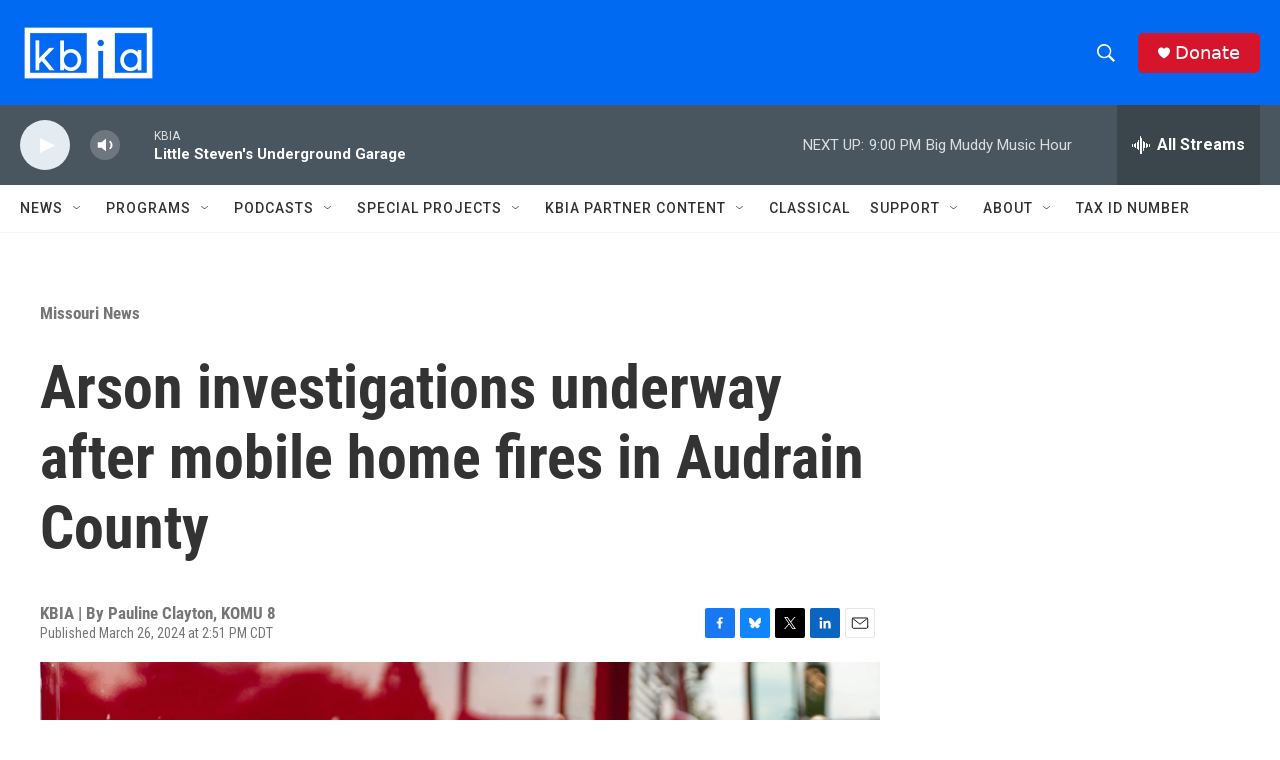

--- FILE ---
content_type: text/html; charset=utf-8
request_url: https://www.google.com/recaptcha/api2/aframe
body_size: 266
content:
<!DOCTYPE HTML><html><head><meta http-equiv="content-type" content="text/html; charset=UTF-8"></head><body><script nonce="z_4iP8VRuFFoTm635lZlHg">/** Anti-fraud and anti-abuse applications only. See google.com/recaptcha */ try{var clients={'sodar':'https://pagead2.googlesyndication.com/pagead/sodar?'};window.addEventListener("message",function(a){try{if(a.source===window.parent){var b=JSON.parse(a.data);var c=clients[b['id']];if(c){var d=document.createElement('img');d.src=c+b['params']+'&rc='+(localStorage.getItem("rc::a")?sessionStorage.getItem("rc::b"):"");window.document.body.appendChild(d);sessionStorage.setItem("rc::e",parseInt(sessionStorage.getItem("rc::e")||0)+1);localStorage.setItem("rc::h",'1768703670354');}}}catch(b){}});window.parent.postMessage("_grecaptcha_ready", "*");}catch(b){}</script></body></html>